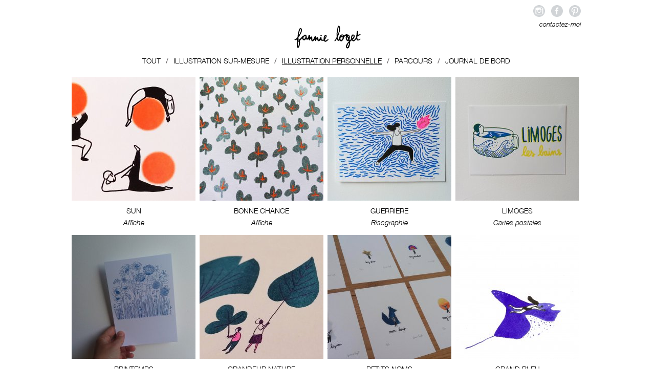

--- FILE ---
content_type: text/html; charset=ISO-8859-15
request_url: https://fannieloget.fr/illustration.personnelle-64200-2.php
body_size: 3574
content:
<!doctype html>
<html lang="fr" class="c64200  galeries " >
<head>
    <title>Illustration personnelle - Illustration et compagnie... - Fannie Loget</title>
    <meta charset="iso-8859-15">
    <meta name="description" content="Illustration personnelle - Illustration et compagnie... - Fannie Loget">
    <meta name="keywords" content="Illustration personnelle, Illustration et compagnie... - Fannie Loget">
    <meta name="viewport" content="initial-scale=1.0, width=device-width">
            <link rel="apple-touch-icon" sizes="57x57" href="/apple-icon-57x57.png">
    <link rel="apple-touch-icon" sizes="60x60" href="/apple-icon-60x60.png">
    <link rel="apple-touch-icon" sizes="72x72" href="/apple-icon-72x72.png">
    <link rel="apple-touch-icon" sizes="76x76" href="/apple-icon-76x76.png">
    <link rel="apple-touch-icon" sizes="114x114" href="/apple-icon-114x114.png">
    <link rel="apple-touch-icon" sizes="120x120" href="/apple-icon-120x120.png">
    <link rel="apple-touch-icon" sizes="144x144" href="/apple-icon-144x144.png">
    <link rel="apple-touch-icon" sizes="152x152" href="/apple-icon-152x152.png">
    <link rel="apple-touch-icon" sizes="180x180" href="/apple-icon-180x180.png">
    <link rel="icon" type="image/png" sizes="192x192"  href="/android-icon-192x192.png">
    <link rel="icon" type="image/png" sizes="32x32" href="/favicon-32x32.png">
    <link rel="icon" type="image/png" sizes="96x96" href="/favicon-96x96.png">
    <link rel="icon" type="image/png" sizes="16x16" href="/favicon-16x16.png">
    <link rel="manifest" href="/manifest.json">
    <meta name="msapplication-TileColor" content="#ffffff">
    <meta name="msapplication-TileImage" content="/ms-icon-144x144.png">
    <meta name="theme-color" content="#ffffff">
    
    <link rel="start" title="Accueil" href="/">
    <link rel="help" title="Politique d'accessibilité" href="/politique.d.accessibilite-8.php">
    
    <link rel="alternate" type="application/rss+xml" hreflang="fr" title="RSS : Actualités Fannie Loget" href="/rss.actualites-32-rss.php">
    <link rel="stylesheet" media="screen" href="/css.css.css">
    <link rel="stylesheet" media="screen" href="/css.magnific-popup.css">
    <link rel="stylesheet" media="print" href="/css.print.css">
    <script>var X_LANG = 'fr';</script>
<script>var X_ELEM = '64200';</script>
<script>var X_URL_SITE = 'fannieloget.fr';</script>
<script src="/js.jquery.2.2.3.min.js"></script>
<script src="/js.jquery.magnific-popup.min.js"></script>
<script src="/js.js.js"></script>
    <!--[if lt IE 9]><script src="/js.html5shiv-printshiv.js"></script><![endif]-->
</head>

<body>
    <ul id="skip"><li><a href="/politique.d.accessibilite-8.php" title="Politique d'accessibilité" accesskey="0" rel="nofollow">Politique d'accessibilité</a></li><li><a href="#main" title="Aller au contenu" accesskey="2" rel="nofollow">Aller au contenu</a></li><li><a href="#nav" title="Aller au menu" accesskey="3" rel="nofollow" id="skip_menu">Aller au menu</a></li><li><a href="#search" title="Aller à la recherche" accesskey="4" rel="nofollow">Aller à la recherche</a></li></ul>
    <header id="main_header">
        <a href="/" title="Retour à l'accueil : Illustration et compagnie... - Fannie Loget" accesskey="1" id="logo"><img src="/img/css/logo.png" alt="Illustration et compagnie... - Fannie Loget" title="Illustration et compagnie... - Fannie Loget"></a>
        
    </header>
    <main id="main">
        <header>
            <noscript><div>Pour accéder à toutes les fonctionnalités de ce site, vous devez activer JavaScript.<br>Voici les <a href="http://www.enable-javascript.com/fr/">instructions pour activer JavaScript dans votre navigateur Web</a>.</div></noscript>
            <h1>Illustration personnelle</h1>
                    </header>
            <ul id="photos" class="flex">
                <li>
            <a href="/sun-65200-131.php" title="SUN" class="vignettes">        		
                <img src="/img/illustrations/carre/1760965856.sun.carre.jpg" title="SUN" alt="SUN">                <h2>SUN</h2>
                <h3>Affiche</h3>
            </a>
        </li>
                <li>
            <a href="/bonne.chance-65200-129.php" title="BONNE CHANCE" class="vignettes">        		
                <img src="/img/illustrations/carre/1760965455.treffle.carre.jpg" title="BONNE CHANCE" alt="BONNE CHANCE">                <h2>BONNE CHANCE</h2>
                <h3>Affiche</h3>
            </a>
        </li>
                <li>
            <a href="/guerriere-65200-123.php" title="GUERRIERE" class="vignettes">        		
                <img src="/img/illustrations/carre/1739827828.guerriere.jpg" title="GUERRIERE" alt="GUERRIERE">                <h2>GUERRIERE</h2>
                <h3>Risographie</h3>
            </a>
        </li>
                <li>
            <a href="/limoges-65200-120.php" title="LIMOGES" class="vignettes">        		
                <img src="/img/illustrations/carre/1739826360.20240521_081015.bis.jpg" title="LIMOGES" alt="LIMOGES">                <h2>LIMOGES</h2>
                <h3>Cartes postales</h3>
            </a>
        </li>
                <li>
            <a href="/printemps-65200-110.php" title="PRINTEMPS" class="vignettes">        		
                <img src="/img/illustrations/carre/1655717632.fl.a.colorier.bis.jpg" title="PRINTEMPS" alt="PRINTEMPS">                <h2>PRINTEMPS</h2>
                <h3>Carte</h3>
            </a>
        </li>
                <li>
            <a href="/grandeur.nature-65200-107.php" title="GRANDEUR NATURE" class="vignettes">        		
                <img src="/img/illustrations/carre/1642153294.image000000.4.carre.jpg" title="GRANDEUR NATURE" alt="GRANDEUR NATURE">                <h2>GRANDEUR NATURE</h2>
                <h3>Poster</h3>
            </a>
        </li>
                <li>
            <a href="/petits.noms-65200-88.php" title="Petits noms" class="vignettes">        		
                <img src="/img/illustrations/carre/1601040001.20200625_144951.c.jpg" title="Petits noms" alt="Petits noms">                <h2>Petits noms</h2>
                <h3>doux</h3>
            </a>
        </li>
                <li>
            <a href="/grand.bleu-65200-83.php" title="GRAND BLEU" class="vignettes">        		
                <img src="/img/illustrations/carre/1586893559.bleu.raie.manta.carre.jpg" title="GRAND BLEU" alt="GRAND BLEU">                <h2>GRAND BLEU</h2>
                <h3>Originaux</h3>
            </a>
        </li>
                <li>
            <a href="/j.irai.decrocher.la.lune-65200-82.php" title="J'IRAI DECROCHER LA LUNE" class="vignettes">        		
                <img src="/img/illustrations/carre/1586462949.lune.vague.ph.jpg" title="J'IRAI DECROCHER LA LUNE" alt="J'IRAI DECROCHER LA LUNE">                <h2>J'IRAI DECROCHER LA LUNE</h2>
                <h3>9 tentatives</h3>
            </a>
        </li>
                <li>
            <a href="/ciap.vassiviere-65200-74.php" title="CIAP Vassiviere" class="vignettes">        		
                <img src="/img/illustrations/carre/1586420784.ma.livret.ciap.vignette.jpg" title="CIAP Vassiviere" alt="CIAP Vassiviere">                <h2>CIAP Vassiviere</h2>
                <h3>Architecture</h3>
            </a>
        </li>
                <li>
            <a href="/petit.yogi-65200-69.php" title="Petit Yogi +" class="vignettes">        		
                <img src="/img/illustrations/carre/1551454348.little.yogi.girl.enfant.jpg" title="Petit Yogi +" alt="Petit Yogi +">                <h2>Petit Yogi +</h2>
                <h3>Little Girl</h3>
            </a>
        </li>
                <li>
            <a href="/petit.yogi-65200-68.php" title="Petit Yogi" class="vignettes">        		
                <img src="/img/illustrations/carre/1551454102.little.yogi.boy.bateau.jpg" title="Petit Yogi" alt="Petit Yogi">                <h2>Petit Yogi</h2>
                <h3>Little Boy</h3>
            </a>
        </li>
                <li>
            <a href="/trouver.le.bon-65200-52.php" title="TROUVER LE BON" class="vignettes">        		
                <img src="/img/illustrations/carre/1521114414.sapin.1.jpg" title="TROUVER LE BON" alt="TROUVER LE BON">                <h2>TROUVER LE BON</h2>
                <h3>Vive Noël</h3>
            </a>
        </li>
                <li>
            <a href="/trouver.la.bonne-65200-51.php" title="TROUVER LA BONNE" class="vignettes">        		
                <img src="/img/illustrations/carre/1521114016.boule.2.jpg" title="TROUVER LA BONNE" alt="TROUVER LA BONNE">                <h2>TROUVER LA BONNE</h2>
                <h3>Vive Noël</h3>
            </a>
        </li>
                <li>
            <a href="/trouver.le.bon-65200-48.php" title="Trouver le bon" class="vignettes">        		
                <img src="/img/illustrations/carre/1508942358.champi.6.jpg" title="Trouver le bon" alt="Trouver le bon">                <h2>Trouver le bon</h2>
                <h3>Une quête de saison</h3>
            </a>
        </li>
                <li>
            <a href="/trouver.la.bonne-65200-47.php" title="Trouver la bonne" class="vignettes">        		
                <img src="/img/illustrations/carre/1508942298.courge.5.jpg" title="Trouver la bonne" alt="Trouver la bonne">                <h2>Trouver la bonne</h2>
                <h3>Une quête de saison</h3>
            </a>
        </li>
                <li>
            <a href="/les.dessous-65200-13.php" title="Les dessous" class="vignettes">        		
                <img src="/img/illustrations/carre/1491385094.les.dessous.60x60.jpg" title="Les dessous" alt="Les dessous">                <h2>Les dessous</h2>
                <h3>Mystère...</h3>
            </a>
        </li>
                <li>
            <a href="/vite.un.voeu-65200-12.php" title="Vite un voeu" class="vignettes">        		
                <img src="/img/illustrations/carre/1491385275.vite.un.voeu.60x60.jpg" title="Vite un voeu" alt="Vite un voeu">                <h2>Vite un voeu</h2>
                <h3>Illustration personnelle</h3>
            </a>
        </li>
                <li>
            <a href="/j.irai.decrocher.la.lune-65200-11.php" title="J'irai decrocher la lune" class="vignettes">        		
                <img src="/img/illustrations/carre/1491384314.decrocher.la.lune.60x60.jpg" title="J'irai decrocher la lune" alt="J'irai decrocher la lune">                <h2>J'irai decrocher la lune</h2>
                <h3>5 tentatives</h3>
            </a>
        </li>
                <li>
            <a href="/autour.du.cirque-65200-10.php" title="Autour du cirque" class="vignettes">        		
                <img src="/img/illustrations/carre/1491383756.envol.60x60.jpg" title="Autour du cirque" alt="Autour du cirque">                <h2>Autour du cirque</h2>
                <h3> 4 numéros exceptionnels</h3>
            </a>
        </li>
                <li>
            <a href="/l.heure.du.bain-65200-9.php" title="L'heure du bain" class="vignettes">        		
                <img src="/img/illustrations/carre/1491384905.heure.du.bain.60x60.jpg" title="L'heure du bain" alt="L'heure du bain">                <h2>L'heure du bain</h2>
                <h3>Illustration personnelle</h3>
            </a>
        </li>
            </ul>
    </main>
    <button id="btn_nav">Ouvrir / fermer le menu</button>
    <nav id="nav">
        <a href="#main" id="go_main" title="Aller au contenu">Aller au contenu</a>
        <div id="main_menu"><ul id="m2" class=""><li id="em64" class=" first"><a href="/tout-64.php" title="Galeries de photos">Tout</a><li id="em64100"><a href="/illustration.sur.mesure-64100-1.php" title="Illustration sur-mesure">Illustration sur-mesure</a><li id="em64200" class=" actif"><a href="/illustration.personnelle-64200-2.php" title="Illustration personnelle">Illustration personnelle</a><li id="em62"><a href="/parcours-62.php" title="ARTICLE FIXE">Parcours</a></li><li id="em32" class=" last"><a href="/journal.de.bord-32.php" title="Journal de bord">Journal de bord</a></ul></div>
                <ul id="menu_ms" class="flex">
            <li><a href="https://www.instagram.com/fannie.loget/" title="Instagram Fannie Loget" target="_blank" id="ms_insta" class="menu_ms_picto">Instagram Fannie Loget</a></li>
            <li><a href="https://www.facebook.com/Fannie-Loget-319084958453135/" title="Facebook Fannie Loget" target="_blank" id="ms_fb" class="menu_ms_picto">Facebook Fannie Loget</a></li>
            <li><a href="https://fr.pinterest.com/fannieloget" title="Pinterest Fannie Loget" target="_blank" id="ms_pint" class="menu_ms_picto">Pinterest Fannie Loget</a></li>
            <li><a href="/contact-4.php" title="Contacter Fannie Loget" id="ms_contact">contactez-moi</a></li>
        </ul>
    </nav>
    
    
    <footer id="footer"><ul id="m3" class=""><li id="em4" class=" first"><a href="/contact-4.php" title="Contact">Contact</a></li><li id="em5"><a href="/mentions.legales-5.php" title="ARTICLE FIXE" accesskey="6">Mentions légales</a></li><li id="em6" class=" last"><a href="/credits-6.php" title="Conception et réalisation du site internet" accesskey="">Crédits</a></li></ul></footer>
    <script type="text/javascript">
      var _paq = _paq || [];
      _paq.push(['trackPageView']);
      _paq.push(['enableLinkTracking']);
      (function() {
        var u=(("https:" == document.location.protocol) ? "https" : "http") + "://stats.fannieloget.fr/";
        _paq.push(['setTrackerUrl', u+'js/']);
        _paq.push(['setSiteId', 169]);
        var d=document, g=d.createElement('script'), s=d.getElementsByTagName('script')[0]; g.type='text/javascript';
        g.defer=true; g.async=true; g.src=u+'js/'; s.parentNode.insertBefore(g,s);
      })();
    </script>
    <noscript><p><img src="https://stats.fannieloget.fr/js/?idsite=169" style="border:0;" alt="" /></p></noscript>
        </body>
</html>

--- FILE ---
content_type: text/css
request_url: https://fannieloget.fr/css.css.css
body_size: 5351
content:
/*=====================*\
    BASE COMMUNE
\*=====================*/
*{	box-sizing:border-box;}
html[lang]{	font-size:100%;background-color:#FFF;}
html{ font-size:100%;} /* Pour TinyMce */
body{			
	font-size:14px;
	font-family: 'FontLight', Verdana, Arial, Helvetica, sans-serif;
	padding:0;
	margin:0;
	background:#f3f3f4;
	color:#000;
	line-height:1.3;
	min-width: 320px;
}
.c2 body,
.galeries body { background: #fff; }
form{ margin:0;}
ul,ol,dl{ padding:0;margin:0;}
ol li{ list-style: decimal outside;}
ul li{ list-style: disc outside;}
li,dd,blockquote{ margin-left:2em;}
dt{ font-weight:bold;}
a { transition: all ease 0.5s; }
a img{			border:0;}
ins{ text-decoration:none;}
del{ text-decoration:line-through;}
abbr,acronym{ border-bottom:1px dotted #000;cursor:help;}
table{ border-collapse:collapse;border:1px solid #333;}
td,th{ vertical-align:middle;padding:0.2em;border:1px solid #333;}
form,fieldset{ margin:0;padding:0;border:0;}
label{ cursor:pointer;}
input,select,textarea{  font-size:1em;font-family:inherit;}
kbd{ border:1px solid #BBB;padding:0 1px;}
/*=====================*\
    POLICES
\*=====================*/
@font-face {
    font-family: 'FontLightItalic';
    src: url('/fonts/FontLightItalic/FontLightItalic.eot');
    src: url('/fonts/FontLightItalic/FontLightItalic.eot?#iefix') format('embedded-opentype'),
         url('/fonts/FontLightItalic/FontLightItalic.woff2') format('woff2'),
         url('/fonts/FontLightItalic/FontLightItalic.woff') format('woff'),
         url('/fonts/FontLightItalic/FontLightItalic.ttf') format('truetype'),
         url('/fonts/FontLightItalic/FontLightItalic.svg#FontLightItalic') format('svg');
    font-weight: normal;
    font-style: normal;
}
@font-face {
    font-family: 'FontLight';
    src: url('/fonts/FontLight/FontLight.eot');
    src: url('/fonts/FontLight/FontLight.eot?#iefix') format('embedded-opentype'),
         url('/fonts/FontLight/FontLight.woff2') format('woff2'),
         url('/fonts/FontLight/FontLight.woff') format('woff'),
         url('/fonts/FontLight/FontLight.ttf') format('truetype'),
         url('/fonts/FontLight/FontLight.svg#FontLight') format('svg');
    font-weight: normal;
    font-style: normal;
}
/*=====================*\
    CLASSES DE BASE
\*=====================*/
.aright{ text-align:right;}
.aleft{	text-align:left;}
.acenter{ text-align:center;}
.fleft{	float:left;}
.fright{ float:right;}
.fnone{	float:none;clear:both;}
.clear{ clear:both;}
.c{	display:none;}
.v{	display:block;}
.inbl{ display:inline-block;}
.flex{
	display: -webkit-box;
    display: -moz-box;
    display: -ms-flexbox;
    display: -webkit-flex;    
    display: flex;
}
.disabled{ pointer-events: none;}
/*========================*\
    ACCESSIBILITE & PRINT
\*========================*/
#skip,
#go_main{ display:block;position:absolute;top:0;left:0;margin:0;padding:0;}
#skip li{ list-style:none;margin:0;padding:0;display:inline;width:auto;}
#skip a{ position:relative;padding:1px 2px;margin:1px 4px;top:-1000px;left:0;}
#go_main{ display:none;padding:1px 2px;margin:1px 4px;transition: 0;}
#skip a:active,
#skip a:focus,
#skip a:hover,
#go_main:active
#go_main:focus,
#go_main:hover{ top:0;color:#FFF;text-decoration:none;background-color:#FF5533;z-index:100;font-weight:bold;}
.print_only,
#logo_print{ display:none !important; visibility:hidden !important;}
/*=====================*\
    MESSAGES
\*=====================*/
noscript div,
#message{
    margin:15px 0 25px 0;
    clear:both;
    padding:10px;
    border-radius:5px;
    color:#FFF;
    font-weight:bold;
    text-indent:25px;
    line-height:2em;
    font-size:1.2em;
	background:url(/img/css/error.png) no-repeat 12px 18px #ff3019; /* Old browsers */
	background:url(/img/css/error.png) no-repeat 12px 18px,-moz-linear-gradient(top,  #ff3019 0%, #cf0404 100%); /* FF3.6+ */
	background:url(/img/css/error.png) no-repeat 12px 18px,-webkit-gradient(linear, left top, left bottom, color-stop(0%,#ff3019), color-stop(100%,#cf0404)); /* Chrome,Safari4+ */
	background:url(/img/css/error.png) no-repeat 12px 18px,-webkit-linear-gradient(top,  #ff3019 0%,#cf0404 100%); /* Chrome10+,Safari5.1+ */
	background:url(/img/css/error.png) no-repeat 12px 18px,-o-linear-gradient(top,  #ff3019 0%,#cf0404 100%); /* Opera 11.10+ */
	background:url(/img/css/error.png) no-repeat 12px 18px,-ms-linear-gradient(top,  #ff3019 0%,#cf0404 100%); /* IE10+ */
	background:url(/img/css/error.png) no-repeat 12px 18px,linear-gradient(to bottom,  #ff3019 0%,#cf0404 100%); /* W3C */
}
noscript div a,
noscript div a:focus,
noscript div a:hover,
#message a,
#message a:focus,
#message a:hover{
    color:#FFF !important;
}
/*=====================*\
    HEADER
\*=====================*/
#main_header {
    position: fixed;
    z-index: 1;
    top: 0;
    left: 0;
    width: 100%;
    min-width: 320px;
    padding: 50px 2% 40px 2%;
    text-align: center;
    background: #f3f3f4;
}
.galeries #main_header {  background: #fff;}
/*=====================*\
    MENU(S)
\*=====================*/
#btn_nav {
	display: none;
	position: fixed;
	z-index: 110;
	right: 2%;
	top: 20px;
	width: 45px;
	height: 45px;
	border: none;
	background: url(/img/css/hamburger.png) 50% 50% no-repeat;
	cursor: pointer;
	font-size: 0;
	color: transparent;
}
/*- COMMUNS ---------------*/
#main_menu,
#menu_ms { 
	position: fixed;
	z-index: 110;
}
#m3,
#m2 {
    display: -webkit-box;
    display: -moz-box;
    display: -ms-flexbox;
    display: -webkit-flex;    
    display: flex;
    -ms-justify-content: center;
    -webkit-justify-content: center;
    justify-content: center;
}
/*- MAIN MENU -------------*/
#main_menu {
    top: 110px;
    left: 0;
    width: 100%;
}
#m2 li{
    list-style:none;
    margin:0;
    padding: 0 15px 0 10px;
    background: url(/img/css/sep_main_menu.png) 100% 4px no-repeat;
}
#m2 li.last { background: none; }
#m2 li a,
#m2 li a:visited {
    display:block;
    text-transform: uppercase;
    color: #000;
    text-decoration:none;
}
#m2 li a:hover,
#m2 li a:focus,
#m2 li.actif a{
    text-decoration:underline;
}
#m2 li ul { display: none;}
/*- 2ND MENU -------------*/

/*- MÉDIAS SOCIAUX / CONTACT -*/
#menu_ms {
    width: 95px;
    right: 50%;
    top: 10px;
    margin-right: -495px;
    -ms-flex-wrap: wrap;
    -webkit-flex-wrap: wrap;
    flex-wrap: wrap;
    -ms-justify-content: flex-end;
    -webkit-justify-content: flex-end;
    justify-content: flex-end;
}
#menu_ms li {
    list-style: none;
    margin-left: 0;
}
.menu_ms_picto {
    font-size: 0;
    color: transparent;
    display: block;
    width: 23px;
    height: 23px;
    border-radius: 50%;
    background: url(/img/css/menu_ms_pictos.png) 0 1px no-repeat #d1d4d7;
    margin-right: 12px;
    margin-bottom: 5px;
}
.menu_ms_picto:hover,
.menu_ms_picto:focus { background-color: #000; }
#ms_fb { background-position: -23px 1px; }
#ms_pint { 
    background-position: -46px 1px; 
    margin-right: 0;
}
#ms_contact {
    font-family: 'FontLightItalic';
    text-decoration: none;
    font-size: 0.9em;
    color: #000;
}
#ms_contact:hover,
#ms_contact:focus { text-decoration: underline; }
/*- FOOTER ------------*/
#m3 li{ list-style: none;}
#m3 li a{
    color: #000;
    font-family: 'FontLightItalic';
    text-decoration: none;
}
#m3 li a:hover,
#m3 li a:focus{ text-decoration: underline;}
/*=====================*\
    MAIN
\*=====================*/
#main {
    display: block;
    padding: 180px 10px 10px 10px;
    width: 1000px;
    min-height: 700px;
    margin: 0 auto;
    max-width: 100%;
    background: #fff;
}
.c4.article_afl #main,
.actus_list #main {
	display: -webkit-box;
    display: -moz-box;
    display: -ms-flexbox;
    display: -webkit-flex;    
    display: flex;
}
.c4.article_afl #main {
	-ms-align-items: flex-start;
	-webkit-align-items: flex-start;
	align-items: flex-start;
}
.galeries #main { padding:  150px 0 0 0; }
#main header h1 { display: none; }
.actus_list #main header h1 { display: block; }
/* Titres */
#main h1,
#main h2,
#main h3,
#main h4,
#main h5,
#main h6 {  font-weight: normal;}
#main h1{ font-size:1.5em;}
#main h2,
#main h3{ font-size:1em;}
#main h4,
#main h5,
#main h6{ font-size:0.8em;}
/* Videos */
#main #aff_video{ text-align:center;}
#main #aff_video .legende{ font-style:italic;}
#main a.v_video{ 
    background:url(/img/videos/vignette.type.jpg) 0 0 no-repeat;
    display:block;
    padding:105px 0 0 0;
}
/* Images */
#main img{ 
    max-width:100%;
    /*display:block;*/
}
#main img.fleft{ margin:10px 10px 10px 0px !important;}
#main img.fright{ margin:10px 0px 10px 10px !important;}
#main img.fnone{ margin:10px 0px 10px 0px !important;}
#main img.p100{ max-width:100%;}
#main img.p50{ max-width:50%;}
#main img.haut{ margin-top:0 !important;}
/* Liens */
#main a,
#main a:visited{
	color:#000;
	text-decoration:none;
}
#main a:hover,
#main a:focus{
	text-decoration:underline;
}
/* RSS */
#main .rss{ padding:10px 0;}
#main .rss a{
	background:url(/img/css/feed.png) no-repeat;
	padding:0 0 0 25px;
	color:#FF5000;
}
#main .rss a:hover,
#main .rss a:focus{
	color:red;
	text-decoration:underline;
}
/* FORMULAIRES */
#block_form { margin-right: 140px; }
#main label{
    display: block;
    margin: 10px 0;
}
#main fieldset{
    border:none;
    margin:0;
}
#main legend { display: none;}
#main label span.etiquette { display:block;}
#main label input,
#main label textarea,
#main label select {
    width:250px;
    border:1px solid #999;
    color:#333;
    background-color:#fff;
}
#main label textarea {
    vertical-align:top;
    height:75px;
    font-size:1em;
}
#main input.bt {
    width:auto;
    border:1px solid #999;
    background-color:#eee;
    cursor:pointer;
}
#main input.coche { width:auto !important;}
span.conseil{
    margin-left:10px !important;
    color:#666 !important;
    font-size:.85em !important;
}
#main label.a_verifier{
    background:url(/img/css/error.png) no-repeat 100% 0px;
}
#main label.a_verifier input,
#main label.a_verifier textarea,
#main label.a_verifier select { border:1px solid #900;}
#map_canvas{
    width:710px;
    height:350px;
}
/* TABLEAUX */
#main table{
    width:100%;
    border:1px solid #333;
}
#main table thead{
}
#main table thead tr{
}
#main table thead tr th{
    background-color:#333;
    padding:5px;
    text-align:center;
}
#main table thead tr th,#main table thead tr th a{
    font-weight:bold;
    color:#FFF !important;
    text-decoration:none !important;
    border:none;
}
#main table tbody{
}
#main table tbody tr{
}
#main table tbody tr td{
    border:1px solid #333;
    padding:2px;
}
#main table tbody tr.over td,
#main table tbody tr:hover td,
#main table tbody tr:focus td{
    background-color:#EEE;
}
#main table tbody tr td a:hover,
#main table tbody tr td a:focus{
    border:none;
}
/*=====================*\
    ACCUEIL
\*=====================*/
/* Page temporaire */
#center_temp { text-align: center; }
#ms_home { text-align: center; }
#main a.ms_instagram,
#main a.ms_facebook {
    display: inline-block;
    width: 67px;
    height: 67px;
    font-size: 0;
    color: transparent;
    margin: 0 10px;
}
#main a.ms_instagram { background: url(/img/css/in.svg) no-repeat 0 0;}
#main a.ms_facebook { background: url(/img/css/fb.svg) no-repeat 0 0;}
.c2 #main header h1{ display:none;}
/*=====================*\
    PAGES INTÉRIEURES
\*=====================*/
/*- COMMUNS ------------*/
#afl_text,
#detail_photos,
.actus_list #actualites {
	margin-left: 252px;
}
.actus_list #actualites,
.actus_list #actualites a div {
	-ms-flex-grow: 1;
	-webkit-flex-grow: 1;
	flex-grow: 1;
}
.c4 #afl_text {
	-ms-order:1;
	-webkit-order:1;
	order:1;
	margin-left: 0;
}
.article_afl #main h1,
#detail_text,
.actus_list #main header h1 { 
	width: 244px;
	min-width: 244px;
	position: fixed;
	top: 180px;
	left: 50%;
	margin-left: -490px;
}
.c4.article_afl #main h1 { 
	position: static;
	margin-left: 0;
}
.article_afl #main h1,
#detail_text h2,
#detail_website,
#detail_subtitle,
.actus_list #main header h1 { font-family: 'FontLightItalic'; }
#detail_text h1,
#detail_text h2 { margin: 0;}
.article_afl #main h1,
#detail_text h1,
#detail_text h2,
.actus_list #main header h1 { font-size: 1.15em;}
.actus_list #main header h1,
.article_afl #main h1 { margin-right: 50px;}
/*- GALERIES -----------*/
/* Liste */
#photos {
    -ms-flex-wrap: wrap;
    -webkit-flex-wrap: wrap;
    flex-wrap: wrap;
}
#photos li {
    list-style: none;
    margin: 0 8px 15px 0;
    text-align: center;
    width: 24.2%;
}
#photos li:nth-child(4n) {margin-right: 0;}
#photos li h2 { 
    margin: 7px 0 5px 0; 
    text-transform: uppercase;
}
#photos li h3 { 
	font-family: 'FontLightItalic';
	margin: 0;
}
#photos a:hover,
#photos a:focus {
	text-decoration: none;
	opacity: 0.5;
}
#photos li img { width: 100%; }
/* Détail */
#detail_text {
	width: 244px; 
	margin-right: 8px;
}
#detail_text h1 { text-transform: uppercase;}
#detail_text div { 
	border-top: 1px solid #000; 
	border-bottom: 1px solid #000; 
	margin-top: 5px;
}
#detail_website { 
	display: block; 
	margin-bottom: 10px;
}
#detail_photos li {
	list-style: none;
	margin-left: 0; 
	/*margin-bottom: 20px;*/
}
/*- ACTUS -------------------*/
.actus_list #actualites img {
	width: 244px;
	min-width: 244px;
	margin-right: 10px;
}
.actus_list #actualites h1 { 
	text-transform: uppercase; 
	font-size: 1.1em;
}
.actus_list #actualites p { 
	font-family: 'FontLightItalic'; 
}
.actus_list #actualites p {
	margin: 0;
}
.actus_list #actualites a {
	margin-bottom: 20px;
	align-items: flex-start;
}
.actus_list #actualites a:hover,
.actus_list #actualites a:focus {
	text-decoration: none;
	opacity: 0.5;
}
/*=====================*\
    FOOTER
\*=====================*/
#footer { padding: 15px 2%; }
/*=====================*\
    MEDIAS QUERIES
\*=====================*/
@media screen and (max-width:1000px) {
	/* Header */
	#menu_ms {
		right: 2%;
		margin-right: 0;
	}
	/* Galeries */
	#photos {
		-ms-justify-content: space-around;
		-webkit-justify-content: space-around;
		justify-content: space-around;
	}
	#photos li {
		margin-right: 0;
	}
	#photos li h3 { display: none; }
	/* Contact */
	.c4.article_afl #main,
	.actus_list #main {
		-ms-flex-direction: column;
		-webkit-flex-direction: column;
		flex-direction: column;
		-ms-align-items: center;
		-webkit-align-items: center;
		align-items: center;
	}
	.c4.article_afl #main h1 { 
		width: 100%;
		text-align: center; 
		margin-bottom: 20px;
	}
	#block_form { margin-right: 0; }
	.c4 #afl_text img { display: none; }
	/* Galeries & afl */
	#detail_text,
	.article_afl #main h1,
	.actus_list #main header h1 { 
		position: static;
		margin: 0;
		width: 100%; 
		margin-bottom: 20px;
	}
	#afl_text, #detail_photos, 
	.actus_list #actualites { margin-left: 0;}
	#detail_text h1,
	#detail_text h2,
	.article_afl #main h1,
	.actus_list #main header h1 { text-align: center; }
}
@media screen and (max-width: 740px) {
	#main_header { padding: 20px 2%; }
	#main,
	.galeries #main { padding-top: 100px; }
	/* Nav */
	#btn_nav { display: block;}
	#nav { 
		display: none;
		position: fixed;
		right: 0;
		top: 88px;
		z-index: 110;
		background: #f3f3f4;
	}
	#main_menu, 
	#menu_ms { position: static;}
	#m2 {
		-ms-flex-direction: column;
	    -webkit-flex-direction: column;
	    flex-direction: column;
	}
	#m2 li{
	    padding: 0;
	    background: none;	    
	}
	#m2 li,
	#menu_ms li:last-child { border-bottom: 1px solid #c7cfd2; }
	#m2 li a,
	#ms_contact { padding: 10px 20px; }
	#m2 li a:hover,
	#m2 li a:focus,
	#m2 li.actif a,
	#ms_contact:hover,
	#ms_contact:focus {
		text-decoration: none;
		background: #c7cfd2;
		color: #fff;
	}
	#menu_ms,
	#menu_ms li:last-child { width: 100%;}
	#menu_ms li:last-child {
		-ms-order:-1;
		-webkit-order:-1;
		order:-1;
	}
	#ms_contact { 
		display: block; 
		text-transform: uppercase;
		font-family: 'FontLight';
	}
	#menu_ms { 
		-ms-justify-content: space-around;
		-webkit-justify-content: space-around;
		justify-content: space-around;
	}
    .menu_ms_picto { margin: 10px 0; }
    /* Actus */
    .articles_a_detail img.fleft { float: none; }
    .articles_a_detail #main img.p50 { max-width: 100%; }
}
@media screen and (max-width: 700px) {
    /* Galeries & afl */
	#photos li { width: 32%; }
}
@media screen and (max-width: 500px) {
	/* Galeries */
	#photos li { width: 48%; }
}
@media screen and (max-width: 400px) {
	/* Nav */
	#nav { width: 100%; }
}
@media screen and (max-width: 320px) {
	/* Nav */
	#btn_nav {
		left: 300px;
		right: auto;
	}
	/* Galeries */
	#photos li { width: 242px; }
}
/*=====================*\
    mpf-popup
\*=====================*/	
.mfp-content figure{margin:0;}
.mfp-content section{position:relative;background:#FFF;padding:20px;width:920;max-width:910px;margin:20px auto;}
.mfp-content #aff_video{max-width:600px;width:600px;background:#000;padding:20px;margin:auto;position:relative;}
.mfp-content #aff_video p{margin:0 !important;}
/*=====================*\
    Youtube-popup
\*=====================*/	
a.v_youtube{width:480px;height:360px;position:relative;margin:40px auto;display:block;clear:both;}
a.v_youtube img{}
a.v_youtube:after{
    content:url(/img/css/video.svg);
    display:block;
    width:80px;
    position:absolute;
    left:190px;
    top:142px;
}
/*=====================*\
	X_DEBUG
\*=====================*/
#debug1,#debug2{font-family:"Courier New",Courier,monospace !important;position:absolute;right:0px;top:0px;width:70%;z-index:1000;padding:5px;font-size:1em !important;overflow:auto;color:#000;font-size:85% !important;}
#debug1 *,#debug2 *{font-family:"Courier New",Courier,monospace !important;}
#debug1 li,#debug2 li{list-style:none;margin-left:1em;}
#debug1{background:#CCFF33;}
#debug2{background:#FFFF00;}
#bt_debug1,#bt_debug2{right:0px;position:fixed;cursor:pointer;z-index:10000;padding:2px;border-bottom:2px solid #333;}
#bt_debug1{top:20px;background:#CCFF33;}
#bt_debug2{top:45px;background:#FFFF00;}
#bt_debug1 a,#bt_debug2 a{color:#000;text-decoration:none;padding:2px 30px 2px 2px;font-size:0.8em;}

--- FILE ---
content_type: text/css
request_url: https://fannieloget.fr/css.print.css
body_size: 1049
content:
/*=====================*\
	BASE COMMUNE
\*=====================*/
*{				font-family:"Times New Roman", Times, serif;color:#000;}
body{				font-size:100%;}
ul,ol,dl{			padding:0;margin:0;}
ol li{				list-style: decimal outside;}
ul li{				list-style: disc outside;}
li,dd,blockquote{		margin-left:2em;}
p{				margin:.75em 0;}
a{				text-decoration:none;}
a img{				border:0;}
ins{				text-decoration:none;}
del{				text-decoration:line-through;}
abbr,acronym{			border-bottom:1px dotted #000;}
table{				border-collapse:collapse;border:1px solid #333;}
td,th{				vertical-align:middle;padding:0.2em;border:1px solid #333;}
h1,h2,h3,h4,h5,h6{		margin:1em 0 .5em 0;line-height:1.3;font-weight:bold;font-style:normal;}
h1{				font-size:1.75em;}
h2{				font-size:1.5em;}
h3{				font-size:1.25em;}
h4,h5,h6{			font-size:1em;}

#main a[href]:after{           content: " \0000a0[" attr(href) "]\0000a0 ";}
#Breadcrumbs a[href]:after, 
table a[href]:after{            content:"" !important;}
#Breadcrumbs a[href]:before{	content:">\0000a0" !important;}
/*#logo,*/
form,.conseil,#go_navigation,#go_contenu,nav#nav,#langs,#search,#debug1,#debug2,#colonne,#bt_debug1,#bt_debug2,footer#footer ul,#skip,#X_popupMasque,#btn_nav{
    display:none !important;
    visibility:hidden !important;
}
/*=====================*\
	CLASSES DE BASE
\*=====================*/
.aright{			text-align:right;}
.aleft{				text-align:left;}
.fleft{				float:left;}
.fright{			float:right;}
.fnone{				float:none;clear:both;}
img.fleft{			float:left;margin:0 1em 0.5em 0;}
img.fright{			float:right;margin:0 0 0.5em 1em;}
img.fnone{			margin:0 auto 0.5em auto;}
.c{				display:none;}
.v{				display:block;}
.spacer{			margin:0;padding:0;clear:both;line-height:0;font-size:0;height:0;}
/*=====================*\
	STRUCTURE
\*=====================*/
#message{
    border:2px dashed #600;
    color:#600;
    font-weight:bold;
    background:url(/img/css/error.png) no-repeat 10px 10px #FFF;
    text-indent:20px;
    line-height:18px;
}
footer#footer{			border-top:2px solid #000; padding-top:1em;margin-top:2em;}
/*- Breadcrumbs -------*/
#Breadcrumbs{
    padding:0;
    display:block;
    font-size:0.8em;
    overflow:hidden;
    margin:0.2em 0 1.5em 0;
    clear:both;
    overflow:hidden;
}
#Breadcrumbs li{
    display:block;
    float:left;
    margin:2px;
    padding:0;
}
#Breadcrumbs li a{
    text-decoration:none;
    border:none !important;
}
#map_canvas{
    width:710px;
    height:350px;
}
#map_canvas .gmnoprint a{
    display:none;
}
/*- X_popup -----------*/
#X_popupCorps{
    position:relative !important;
    width:auto !important;
    height:auto !important;
    z-index:10000;
    left:0 !important;
    top:0 !important;
    margin:0 !important;
}

--- FILE ---
content_type: application/javascript
request_url: https://fannieloget.fr/js.js.js
body_size: 5410
content:
// VARIABLES //////////////////////////////////////////////////////////
// Langues (X_LANG contient la langue courante) $i18n
var fr_i18n = {'1':'Rechercher sur le site','2':'Veuillez verifier les champs','3':'Merci','4':'Fermer','5':'Votre itinéraire vers ','6':'Lancer la vidéo','7':'Chargement de l\'image ','8':'Fermer (Touche : Echap)','9':'Précédente (Touche : Flèche gauche)','10':'Suivante (Touche : Flèche droite)','11':'Erreur de chargement de l\'image ','12':'Erreur de chargement du contenu '};
var en_i18n = {'1':'Search Site','2':'Please check the fields','3':'Thank you','4':'Close','5':'Your route towards ','6':'Play','7':'Loading image','8':'Close (key: ESC)','9':'Previous (Key: Left Arrow)','10':'Next (Key: Right arrow)','11':'Error while loading image ','12':'Error while loading '};
var es_i18n = {'1':'Búsqueda en el sitio','2':'Por favor, compruebe los campos','3':'Gracias','4':'Cerrar','5':'La ruta hacia ','6':'Reproducción de vídeo','7':'Cargando imagen','8':'Cerrar (clave: Esc)','9':'Anterior (Clave: Flecha izquierda)','10':'Siguiente (Clave: Flecha derecha)','11':'Error al cargar la imagen ','12':'Error al cargar contenido '};
var ca_i18n = {'1':'Cerca al lloc','2':'Si us plau, comproveu els camps','3':'Gràcies','4':'Tancar','5':'La ruta cap ','6':'Reproducció de vídeo','7':'Carregant imatge','8':'Tancar (clau: Esc)','9':'Anterior (Clau: Fletxa esquerra)','10':'Següent (Clau: Fletxa dreta)','11':'Error en carregar la imatge ','12':'Error en carregar contingut '};
var i18n = {'fr':fr_i18n,'en':en_i18n,'es':es_i18n,'ca':ca_i18n};
var obj;
var diapo_affiche = 1;
var X_MQ = $('head').css('fontFamily').replace(/['",]/g, '');

// DEMARRAGE //////////////////////////////////////////////////////////
$(document).ready(function(){
    if(X_ELEM == 4){$('#label_email').hide();}
    // Menu mobile
    $('#btn_nav,#skip_menu').click(function(){
        if($('#btn_nav').is(':visible')){
            $('#nav').slideToggle();
        }
    });
    // Sous-menus
    Menus();
    // Resize
    $(window).resize(function(){
        Menus();
    });
    // Animation Accueil
    if(X_ELEM == 2 && $('#animation_diapos')[0] && $('#animation_diapos li').length > 1){
        $('#animation_diapos li:not(:last-child)').hide();
        autoSlideshow = setInterval('cSlide()', 5500);
        if($('#puces_animation li')[0]){
            $('#puces_animation li').bind({
                click:function(){
                    clearInterval(autoSlideshow);
                    cSlide(this.id.replace('puce_anim',''));
                    $(':first-child', this).blur();
                    return false;
                }
            });            
        }
        if($('#bt_next,#bt_prev')[0]){
            $('#bt_next,#bt_prev').bind({
                click:function(){
                    clearInterval(autoSlideshow);
                    cSlide(this.id);
                    $(':first-child', this).blur();
                    return false;
                }
            })
        }
    }
    // Survol des tableaux (classe : tr.over)
    $('#main tr').bind({
        mouseover: function(){this.className += ' over';},
        mouseout: function(){this.className = this.className.replace('over','');}
    });
    // Liens externes
    openExternals();
    // Youtube
    $('#main a').each(
        function(){
            var $href = $(this).attr('href');
            var $r = yt_parser($href);
            if($r != false){
                $(this).addClass('v_youtube');
                $(this).attr('href', 'https://www.youtube.com/watch?v='+$r);
                $src = '//img.youtube.com/vi/'+$r+'/hqdefault.jpg';
                var $elem = document.createElement('img');
                $elem.setAttribute('src', $src);
//                $elem.setAttribute('width', 480);
//                $elem.setAttribute('height', 360);
                $elem.setAttribute('alt', i18n[X_LANG][6]);
                $elem.setAttribute('title', i18n[X_LANG][6]);
                $(this).html($elem);
                $(this).unbind('click',openLink);
            }
        }
    );
    $('.v_youtube').magnificPopup({type:'iframe'});
    // a -> mpf
    if($('#main a')[0]){
        var re1 = new RegExp('[^0-9]-52-([0-9]+)\.php$'); // Vidéos onsite
        var re2 = new RegExp('[^0-9]-40-([0-9]+)\.php$'); // Galerie
        var re3 = new RegExp('[^0-9]-41-([0-9]+)\.php$'); // Diapo
        $('#main a').each(
            function(){
                var m1 = re1.exec($(this).attr('href'))
                var m2 = re2.exec($(this).attr('href'))
                var m3 = re3.exec($(this).attr('href'))
                if(m1 != null){
                    $(this).addClass('v_video');
                    $(this).attr('href','/jx.video-52-'+m1[1]+'-video.php');
                }
                else if(m2 != null && X_ELEM != 48){
                    $(this).addClass('v_galerie');
                    $(this).attr('href','/jx.gallerie-54-'+m2[1]+'-json.php');
                }            
                else if(m3 != null){
                    $(this).addClass('v_galerie');
                    $(this).attr('href','/jx.gallerie-54-'+m3[1]+'-json.php');
                }            
            }
        );
        $('.v_video').magnificPopup({type:'ajax'});
        $('.v_galerie').on('click',function(){
            ajax2mfp($(this).attr('href'));
            return false;
        });
    }
    // Search form
    if($('#search_input')[0]){
        $('#search_input').bind({
            focus:function(){if(this.value == i18n[X_LANG][1]){this.value='';}},
            blur:function(){if(this.value == ''){this.value = i18n[X_LANG][1];}}
        });
        if($('#search_input')[0].value == ''){
            $('#search_input')[0].value = i18n[X_LANG][1];
        }
        //$('#search_input')[0].lastChild.lastChild.bind('click', function(){$('#search_input').focus();return false;});
    }
    // Google Analytics
    if(typeof _gaq != 'undefined'){
        var ga = document.createElement('script'); ga.type = 'text/javascript'; ga.async = true;
        ga.src = ('https:' == document.location.protocol ? 'https://ssl' : 'http://www') + '.google-analytics.com/ga.js';
        var s = document.getElementsByTagName('script')[0]; s.parentNode.insertBefore(ga, s);
    }
    // Google Map
    if($('#map_canvas')[0]){initialize('map_canvas');}
    // DEBUG
    if($('#debug1')[0] && $('#debug2')[0]){
        sw('#debug1');
        sw('#debug2');
        $('#bt_debug1').bind('click', function(){sw('#debug1');sw('#bt_debug2');return false;});
        $('#bt_debug2').bind('click', function(){sw('#debug2');sw('#bt_debug1');return false;});
        $('#debug1,#debug2,#bt_debug1,#bt_debug2').css('opacity','0.9');
        var debugs = new Array($('div#debug1 li'),$('div#debug2 li'));
        for(var i = 0; i < debugs.length; i++){
            var LIs = debugs[i];
            for(var j = 0; j < LIs.length; j++){
                var node = LIs[j];
                if(node.lastChild && node.lastChild.nodeName == 'UL'){
                    node.lastChild.style.display = 'none';
                    var aEtiquette = node.firstChild;
                    var newA = document.createElement('A');
                    var newAText = document.createTextNode('[*] ');
                    newA.appendChild(newAText);
                    newA.setAttribute('href','#');
                    node.insertBefore(newA, aEtiquette);
                    newA.onclick = function(){
                        if(this.parentNode.lastChild.style.display != 'none'){
                            this.parentNode.lastChild.style.display = 'none'
                        }
                        else if(this.parentNode.lastChild.style.display != 'block'){
                            this.parentNode.lastChild.style.display = 'block';
                        }
                        return false;
                    };
                    newA.onfocus = function(){this.blur();}
                }
            }
        }
    }
});
// FONCTIONS //////////////////////////////////////////////////////////
// ajout de la méthode indexOf sur les navigateurs le nécessitant 
if(!('indexOf' in Array.prototype)) {
    Array.prototype.indexOf= function(find, i /*opt*/) {
        if (i===undefined) i= 0;
        if (i<0) i+= this.length;
        if (i<0) i= 0;
        for (var n= this.length; i<n; i++)
            if (i in this && this[i]===find)
                return i;
        return -1;
    };
}
// Youtube parser
var yt_parser = function($url){
    var $return = false;
    if(undefined != $url){
        var regExp = /^(?:https?:\/\/)?(?:www\.)?(?:youtu\.be\/|youtube\.com\/(?:embed\/|v\/|watch\?v=|watch\?.+&v=))((\w|-){11})(?:\S+)?$/;
        $return = ($url.match(regExp)) ? RegExp.$1 : false;
    }
    return $return;
}
// Sous-menus
var toggle = false;
var Menus = function () {
    if ($(window).width() < 700 && toggle == false) {
        toggle = true;
        $("#m2 ul").siblings("a").off('click').on('click', function(event) {
            event.preventDefault();
            $(this).toggleClass("active");
            $(this).siblings("ul").slideToggle();
        });
  }
  else if($(window).width() >= 700) {
      toggle = false;
      $("#m2 ul").siblings("a").off('click');
      $("#m2 ul,#nav").removeAttr('style');
    }
}
// Animation accueil
var cSlide = function(wtd){
    var last_diapo      =   diapo_affiche;
    if(wtd % 1 === 0){
        diapo_affiche   =   wtd;
    }
    else{
        diapo_affiche   =   wtd == 'bt_prev' ? diapo_affiche-1 : diapo_affiche+1;
    }
    var firstSlide  =   1;
    var lastSlide   =   $('#animation_diapos li').length;
    if(diapo_affiche > lastSlide){
        diapo_affiche = firstSlide;
    }
    else if(diapo_affiche < firstSlide){
        diapo_affiche = lastSlide;
    }
    $('#animation_diapos li').fadeTo(300,0,function(){
        $('#animation_diapos li').css('z-index',10);
        $('#diapo'+diapo_affiche).css('z-index',100);
        $('#diapo'+diapo_affiche).fadeTo(300,1, function(){
            $('#animation_diapos li,#puces_animation li').removeClass('actif');
            $('#puce_anim'+diapo_affiche+',#diapo'+diapo_affiche).addClass('actif');
        });
    });
}
// Ajax2mfp
var ajax2mfp = function(url){
    $.getJSON(url, function(data){
        $.magnificPopup.open({
            items: data,
            type: 'image',
            tLoading:i18n[X_LANG][7]+' #%curr%...',
            tClose: i18n[X_LANG][8],
            mainClass:'mfp-img-mobile',
            gallery:{
                enabled:true,
                navigateByImgClick:true,
                tPrev:i18n[X_LANG][9],
                tNext:i18n[X_LANG][10],
                tCounter:'<span class="mfp-counter">%curr%/%total%</span>'
            },
            image:{
                tError:'<a href="%url%">'+i18n[X_LANG][11]+' #%curr%</a>.',
                titleSrc:function(){return 'title';},//function(item){console.log('i:'+item);}//return item.title;
            },
            ajax: {
                tError:'<a href="%url%">'+i18n[X_LANG][12]+' %url%</a>.',
            }
        });
    });
    return false;
}
// Google Map initialisation
var initialize = function(HTML_ID) {
    var myOptions = {
        center: new google.maps.LatLng(42.696145,2.879732),
        zoom: 9,
        mapTypeId: google.maps.MapTypeId.ROADMAP,
        panControl: false,
        zoomControl: true,
        mapTypeControl: true,
        scaleControl: false,
        streetViewControl: false,
        overviewMapControl: false,
        zoomControlOptions: {style: google.maps.ZoomControlStyle.SMALL},
        mapTypeControlOptions: {style: google.maps.MapTypeControlStyle.DROPDOWN_MENU}
    };
    var map = new google.maps.Map(document.getElementById(HTML_ID),myOptions);
    
    var image = '/img/css/marker.png';
    var myLatLng    = new google.maps.LatLng(42.696145,2.879732);
    var marker1     = new google.maps.Marker({
        position:   myLatLng,
        map:        map,
        icon:       image,
        animation:  google.maps.Animation.DROP,
        title:      'ICI'
    });
    var content1    = '<div class="google_pop"><strong>ICI</strong><br />infos<br /><a href="https://www.google.com/maps?saddr&daddr=42.696145,2.879732" target="_blank">'+i18n[X_LANG][5]+'</a></div>';
    var infowindow1 = new google.maps.InfoWindow({content: content1});
    google.maps.event.addListener(marker1, 'click', function() {infowindow1.open(map,marker1);});
}
// ajouter aux OBL
var addOBL = function(id, parametres, nom, conseils){
    if(id != ''){
        window['FORM_'+markeur+'_champs'].push(id);
        window['FORM_'+markeur+'_parametres'][id]       = parametres;
        window['FORM_'+markeur+'_noms'][id]             = nom;
        window['FORM_'+markeur+'_conseils'][id]         = conseils;
    }
    //else{        alert('Paramètre id vide !');    }
}
// enlever aux OBL (id correspond à l'id défini dans la variable PHP $champs donc sans le prefixe ch_)
var delOBL = function(id){
    if(window['FORM_'+markeur+'_champs'].indexOf(id) != -1){
        window['FORM_'+markeur+'_champs'].splice(window['FORM_'+markeur+'_champs'].indexOf(id), 1)
        delete window['FORM_'+markeur+'_parametres'][id];
        delete window['FORM_'+markeur+'_noms'][id];
        delete window['FORM_'+markeur+'_conseils'][id];
    }
}
// Liens externes fonction ouverture.
var openLink = function(){
    if(this.href.search('^https?://'+X_URL_SITE) == -1 && this.href.search('^mailto:') == -1){
        window.open(this.href,'','');
        return false;
    }
}
// Liens externes
var openExternals = function(){
    $('body a').unbind('click',openLink);
    $('body a').bind('click',openLink);
}
// Fonctions Afficher / Masquer
var sw = function(qui){
    var obj = $(qui)[0];
    if(obj.style.display != 'none'){
        obj.style.display = 'none';
    }
    else if(obj.style.display != 'block'){
        obj.style.display = 'block';
    }
    return false;
}
// Fonctions Vérification avant envoi de données saisies
var verifForm = function(champs, motifs, noms, conseils){
    var i = 0;
    var mess = '';
    if(champs.length > 0){
        for(i in champs){
            var n = champs[i];
            var id = '#ch_'+n;
            var label = '#label_'+n;
            var motif = motifs[n];
            var nom = noms[n];
            var conseil = conseils[n];
            $(label)[0].className = $(label)[0].className.replace('a_verifier','');
            if($(id)[0].type == 'text' || $(id)[0].type == 'textarea' || $(id)[0].type == 'select-one'){
                if($(id)[0].value.length < 1){
                    $(label)[0].className += ' a_verifier';
                    if(conseil.length > 0){
                        mess += '- '+nom+' : '+conseil+'\n';
                    }
                    else{
                        mess += '- '+nom+'\n';
                    }
                }
                else if(motif.length > 0){
                    if($(id)[0].value.search(motif) == -1){
                        $(label)[0].className += ' a_verifier';
                        if(conseil.length > 0){
                            mess += '- '+nom+' : '+conseil+'\n';
                        }
                        else{
                            mess += '- '+nom+'\n';
                        }
                    }
                }
            }
            else if($(id)[0].type == 'checkbox' && $(id)[0].checked == false){
                $(label)[0].className += ' a_verifier';
                if(conseil.length > 0){
                    mess += '- '+nom+' : '+conseil+'\n';
                }
                else{
                    mess += '- '+nom+'\n';
                }
            }
        }
        if(mess!=''){
            var mess2 = i18n[X_LANG][2]+' :\n\n'+mess + '\n'+i18n[X_LANG][3];
            window.alert(mess2);
            mess2='';
            var result = false;
        }
        else{
            var result = true;
        }
    }
    return result;
}
